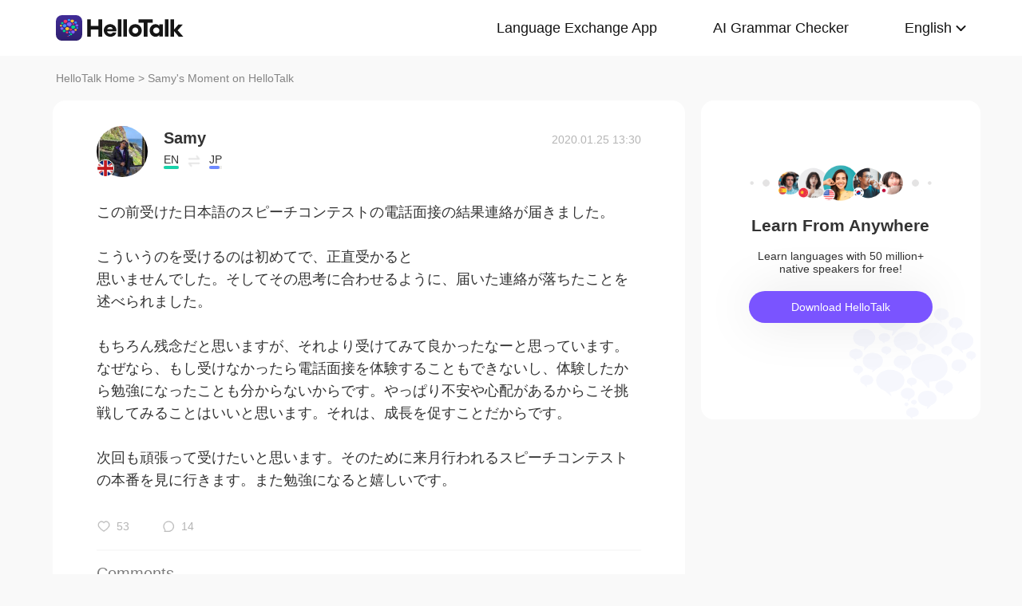

--- FILE ---
content_type: text/html; charset=UTF-8
request_url: https://www.hellotalk.com/m/xNIlIFNTEUS1ZD
body_size: 11112
content:
<!DOCTYPE html>
<html lang="en">

<head>
    <title>この前受けた日本語のスピーチコンテストの電話面接の結果連絡が届きました。  こういうのを受けるのは初めてで、正直受かると思いませんでした。そしてその思考に合わせるように、届いた連絡が落ちたことを述べられました。  もちろん残念だと思いますが、それより受けてみて良かったなーと思って - Samy's Moment on HelloTalk</title>
    <meta charset="UTF-8">
    <meta name="viewport" content="width=device-width, initial-scale=1.0, maximum-scale=1.0, user-scalable=no">
    <meta property="og:image" content="https://hk-head-cdn.hellotalk8.com/hu/210916/cd4a4ce017dec.jpg" />
    <meta property="og:site_name" content="HelloTalk" />
    <meta property="og:title" content="この前受けた日本語のスピーチコンテストの電話面接の結果連絡が届きました。  こういうのを受けるのは初めてで、正直受かると思いませんでした。そしてその思考に合わせるように、届いた連絡が落ちたことを述べられました。  もちろん残念だと思いますが、それより受けてみて良かったなーと思って - Samy's Moment on HelloTalk" />
    <meta property="og:image:width" content="120" />
    <meta property="og:image:height" content="120" />
    <meta property="og:url"
        content="https://hellotalk.com/m/xNIlIFNTEUS1ZD?id=&fbclid=&openid=" />
    <meta property="og:description" content="この前受けた日本語のスピーチコンテストの電話面接の結果連絡が届きました。  こういうのを受けるのは初めてで、正直受かると思いませんでした。そしてその思考に合わせるように、届いた連絡が落ちたことを述べられました。  もちろん残念だと思いますが、それより受けてみて良かったなーと思って" />
    <meta property="fb:app_id" content="320645564738175" />
    <meta name="description" content="この前受けた日本語のスピーチコンテストの電話面接の結果連絡が届きました。  こういうのを受けるのは初めてで、正直受かると思いませんでした。そしてその思考に合わせるように、届いた連絡が落ちたことを述べられました。  もちろん残念だと思いますが、それより受けてみて良かったなーと思って" />
    <meta name="twitter:card" content="summary_large_image" />
    <meta name="twitter:site" content="@hellotalk" />
    <meta name="twitter:title" content="この前受けた日本語のスピーチコンテストの電話面接の結果連絡が届きました。  こういうのを受けるのは初めてで、正直受かると思いませんでした。そしてその思考に合わせるように、届いた連絡が落ちたことを述べられました。  もちろん残念だと思いますが、それより受けてみて良かったなーと思って - Samy's Moment on HelloTalk" />
    <meta name="twitter:description" content="この前受けた日本語のスピーチコンテストの電話面接の結果連絡が届きました。  こういうのを受けるのは初めてで、正直受かると思いませんでした。そしてその思考に合わせるように、届いた連絡が落ちたことを述べられました。  もちろん残念だと思いますが、それより受けてみて良かったなーと思って" />
    <meta name="twitter:image" content="https://hk-head-cdn.hellotalk8.com/hu/210916/cd4a4ce017dec.jpg" />
    <link rel="icon" href="//ali-global-cdn.hellotalk8.com/pub/img/favicon.ico" type="image/x-icon">

    <link rel="stylesheet" href="/moment-web/static/css/mui.min.css">
    <link rel="stylesheet" href="/moment-web/static/css/mui.imageviewer.css">
    <link rel="stylesheet" href="/moment-web/static/css/base.css?20260104-112817">
    <link rel="stylesheet" href="/moment-web/static/css/index.css?20260104-112817">
    <link rel="stylesheet" href="/moment-web/static/css/pub.css?20260104-112817">
    <link rel="stylesheet" href="/moment-web/static/css/detail.css?20260104-112817">
    <link rel="canonical" href="https://www.hellotalk.com/m/xNIlIFNTEUS1ZD">
    <link ref="alternate" href="https://www.hellotalk.com/m/xNIlIFNTEUS1ZD?lang=en" hreflang="en">
    <link ref="alternate" href="https://www.hellotalk.com/m/xNIlIFNTEUS1ZD?lang=zh-hant" hreflang="zh-hant">
    <link ref="alternate" href="https://www.hellotalk.com/m/xNIlIFNTEUS1ZD?lang=es" hreflang="es">
    <link ref="alternate" href="https://www.hellotalk.com/m/xNIlIFNTEUS1ZD?lang=ar" hreflang="ar">
    <link ref="alternate" href="https://www.hellotalk.com/m/xNIlIFNTEUS1ZD?lang=fr" hreflang="fr">
    <link ref="alternate" href="https://www.hellotalk.com/m/xNIlIFNTEUS1ZD?lang=de" hreflang="de">
    <link ref="alternate" href="https://www.hellotalk.com/m/xNIlIFNTEUS1ZD?lang=ja" hreflang="ja">
    <link ref="alternate" href="https://www.hellotalk.com/m/xNIlIFNTEUS1ZD?lang=ko" hreflang="ko">
    <link ref="alternate" href="https://www.hellotalk.com/m/xNIlIFNTEUS1ZD?lang=ru" hreflang="ru">
    <link ref="alternate" href="https://www.hellotalk.com/m/xNIlIFNTEUS1ZD?lang=th" hreflang="th">
    <link ref="alternate" href="https://www.hellotalk.com/m/xNIlIFNTEUS1ZD?lang=id" hreflang="id">
    <link ref="alternate" href="https://www.hellotalk.com/m/xNIlIFNTEUS1ZD?lang=it" hreflang="it">
    <link ref="alternate" href="https://www.hellotalk.com/m/xNIlIFNTEUS1ZD?lang=tr" hreflang="tr">
    <link ref="alternate" href="https://www.hellotalk.com/m/xNIlIFNTEUS1ZD?lang=vi" hreflang="vi">
    <link ref="alternate" href="https://www.hellotalk.com/m/xNIlIFNTEUS1ZD?lang=pt-br" hreflang="pt-br">
    <link ref="alternate" href="https://www.hellotalk.com/m/xNIlIFNTEUS1ZD" hreflang="x-default">

    
    <script async src="https://www.googletagmanager.com/gtag/js?id=G-6NJWWYN84W"></script>
    <script>
      window.dataLayer = window.dataLayer || [];
      function gtag(){dataLayer.push(arguments);}
      gtag('js', new Date());

      gtag('config', 'G-6NJWWYN84W');
    </script>

    <script>
        ; (function (i, s, o, g, r, a, m) {
            i['GoogleAnalyticsObject'] = r; i[r] = i[r] || function () {
                (i[r].q = i[r].q || []).push(arguments)
            }, i[r].l = 1 * new Date(); a = s.createElement(o),
                m = s.getElementsByTagName(o)[0]; a.async = 1; a.src = g; m.parentNode.insertBefore(a, m)
        })(window, document, 'script', 'https://www.google-analytics.com/analytics.js', 'ga');
        ga('create', 'UA-42739532-1', 'auto');
        ga('send', 'pageview');
    </script>

    <script>(function(w,d,s,l,i){w[l]=w[l]||[];w[l].push({'gtm.start':new Date().getTime(),event:'gtm.js'});var f=d.getElementsByTagName(s)[0],j=d.createElement(s),dl=l!='dataLayer'?'&l='+l:'';j.async=true;j.src='https://www.googletagmanager.com/gtm.js?id='+i+dl;f.parentNode.insertBefore(j,f);})(window,document,'script','dataLayer','GTM-T9JQXHH');</script>

    <script src="/moment-web/static/js/initRem.js"></script>
    <script src="/moment-web/static/js/jquery.js"></script>

    <link href="https://ali-hk-statics.hellotalk8.com/SEO/css/viewer.css" rel="stylesheet">
    <script src="https://ali-hk-statics.hellotalk8.com/SEO/js/viewer.min.js"></script>
</head>

<body>
    <noscript><iframe src="https://www.googletagmanager.com/ns.html?id=GTM-T9JQXHH"height="0" width="0" style="display:none;visibility:hidden"></iframe></noscript>

    
    <header>
        <div class="h_content">
            <div class="hc_logo" onclick="track('momentWebPageAction',{action_type:'Click HelloTalk Button'});handleClickDownload()">
                    <img src="/moment-web/static/img/hello-talk.svg?20250626" alt="HelloTalk" />
            </div>
            
            <div class="hc_nav_pc pc">
                <nav>
                    <ul class="hcn_list">
                        <li><a i18n="languageExchangeApp"
                                onclick="track('momentWebPageAction',{action_type:'Click Language Exchange App Button'});"
                                href="https://www.hellotalk.com/zh-hans">Language
                                Exchange App</a></li>
                        <li><a onclick="track('momentWebPageAction',{action_type:'Click AI Grammar Checker Button'});"
                                href="https://aigrammar.com/zh-hans">AI Grammar
                                Checker</a></li>
                        
                        <li style="position: relative;" class="choose_language">
                            <a class="arrow-down" href="javascript:;" id="defalutLang">
                                简体中文
                            </a>
                            
                            <div class="sub-menu">
                                <ul>
                                    <li><a title="English"
                                            href="./xNIlIFNTEUS1ZD?lang=en"><span>English</span></a>
                                    </li>
                                    <li><a title="繁體中文"
                                            href="./xNIlIFNTEUS1ZD?lang=zh-hant"><span
                                                class="wpml-ls-native">繁體中文</span></a></li>
                                    <li><a title="Español" href="./xNIlIFNTEUS1ZD?lang=es"><span
                                                class="wpml-ls-native">Español</span></a></li>
                                    <li><a title="العربية" href="./xNIlIFNTEUS1ZD?lang=ar"><span
                                                class="wpml-ls-native">العربية</span></a></li>
                                    <li><a title="Français"
                                            href="./xNIlIFNTEUS1ZD?lang=fr"><span
                                                class="wpml-ls-native">Français</span></a></li>
                                    <li><a title="Deutsch" href="./xNIlIFNTEUS1ZD?lang=de"><span
                                                class="wpml-ls-native">Deutsch</span></a></li>
                                    <li><a title="日本語" href="./xNIlIFNTEUS1ZD?lang=ja"><span
                                                class="wpml-ls-native">日本語</span></a></li>
                                    <li><a title="한국어" href="./xNIlIFNTEUS1ZD?lang=ko"><span
                                                class="wpml-ls-native">한국어</span></a></li>
                                    <li><a title="Русский" href="./xNIlIFNTEUS1ZD?lang=ru"><span
                                                class="wpml-ls-native">Русский</span></a></li>
                                    <li><a title="ไทย" href="./xNIlIFNTEUS1ZD?lang=th"><span
                                                class="wpml-ls-native">ไทย</span></a></li>
                                    <li><a title="Indonesia"
                                            href="./xNIlIFNTEUS1ZD?lang=id"><span
                                                class="wpml-ls-native">Indonesia</span></a></li>
                                    <li><a title="Italiano"
                                            href="./xNIlIFNTEUS1ZD?lang=it"><span
                                                class="wpml-ls-native">Italiano</span></a></li>
                                    <li><a title="Türkçe" href="./xNIlIFNTEUS1ZD?lang=tr"><span
                                                class="wpml-ls-native">Türkçe</span></a></li>
                                    <li><a title="Tiếng Việt"
                                            href="./xNIlIFNTEUS1ZD?lang=vi"><span
                                                class="wpml-ls-native">Tiếng Việt</span></a></li>
                                    <li><a title="Português"
                                            href="./xNIlIFNTEUS1ZD?lang=pt-br"><span
                                                class="wpml-ls-native">Português</span></a></li>
                                </ul>
                            </div>
                        </li>
                    </ul>
                </nav>
            </div>
            
            <section class="hc_nav_m m">
                <div class="hnm_btn">
                    <span></span>
                    <span></span>
                    <span></span>
                </div>
            </section>

        </div>
    </header>

    
    <div class="m_nav m">
        <ul class="mn_main">
            <li><a onclick="track('momentWebPageAction',{action_type:'Click Language Exchange App Button'});"
                    i18n="languageExchangeApp"
                    href="https://www.hellotalk.com">Language Exchange
                    App</a></li>
            <li><a onclick="track('momentWebPageAction',{action_type:'Click AI Grammar Checker Button'});"
                    href="https://aigrammar.com">AI Grammar Checker</a>
            </li>
            
            <li><a href="javascript:;" id="defalutLangMobile">简体中文</a></li>
        </ul>
        <ul class="mn_choose_lang">
            <li><a title="English" href="./xNIlIFNTEUS1ZD?lang=en"><span>English</span></a></li>
            <li><a title="繁體中文" href="./xNIlIFNTEUS1ZD?lang=zh-hant"><span
                        class="wpml-ls-native">繁體中文</span></a></li>
            <li><a title="Español" href="./xNIlIFNTEUS1ZD?lang=es"><span
                        class="wpml-ls-native">Español</span></a></li>
            <li><a title="العربية" href="./xNIlIFNTEUS1ZD?lang=ar"><span
                        class="wpml-ls-native">العربية</span></a></li>
            <li><a title="Français" href="./xNIlIFNTEUS1ZD?lang=fr"><span
                        class="wpml-ls-native">Français</span></a></li>
            <li><a title="Deutsch" href="./xNIlIFNTEUS1ZD?lang=de"><span
                        class="wpml-ls-native">Deutsch</span></a></li>
            <li><a title="日本語" href="./xNIlIFNTEUS1ZD?lang=ja"><span
                        class="wpml-ls-native">日本語</span></a></li>
            <li><a title="한국어" href="./xNIlIFNTEUS1ZD?lang=ko"><span
                        class="wpml-ls-native">한국어</span></a></li>
            <li><a title="Русский" href="./xNIlIFNTEUS1ZD?lang=ru"><span
                        class="wpml-ls-native">Русский</span></a></li>
            <li><a title="ไทย" href="./xNIlIFNTEUS1ZD?lang=th"><span
                        class="wpml-ls-native">ไทย</span></a></li>
            <li><a title="Indonesia" href="./xNIlIFNTEUS1ZD?lang=id"><span
                        class="wpml-ls-native">Indonesia</span></a></li>
            <li><a title="Italiano" href="./xNIlIFNTEUS1ZD?lang=it"><span
                        class="wpml-ls-native">Italiano</span></a></li>
            <li><a title="Türkçe" href="./xNIlIFNTEUS1ZD?lang=tr"><span
                        class="wpml-ls-native">Türkçe</span></a></li>
            <li><a title="Tiếng Việt" href="./xNIlIFNTEUS1ZD?lang=vi"><span
                        class="wpml-ls-native">Tiếng Việt</span></a></li>
            <li><a title="Português" href="./xNIlIFNTEUS1ZD?lang=pt-br"><span
                        class="wpml-ls-native">Português</span></a></li>
        </ul>
    </div>

    
    
    <section class="menu fc_85 pc">
        <a i18n="htHome" class="fc_85" href="https://www.hellotalk.com/zh-hans">HelloTalk Home</a>
        <span class="pc">
            <span></span>
            
            <span class="pc">>
                <span id="ht-name">Samy</span>
                <span id="i18n-name" i18n="someonesMoment">Moment on HelloTalk</span>
            </span>
        </span>
    </section>
    
    <section class="detail_contain">
        
        <div class="dc_detail">
            <div class="dcc_detail_commons">
                <div class="dcc_commons_wrap">
                    
                    <div class="dcd_author">
                        
                        <div class="dcda_hp"
                            onclick="track('momentWebPageAction',{action_type:'Click Posts User Avatar'});handleClickDownload()">

                                <img class="tx" src="https://hk-head-cdn.hellotalk8.com/hu/210916/cd4a4ce017dec.jpg?imageMogr2/thumbnail/128x128&x-oss-process=image/resize,w_128,h_128"
                                    alt="作者名称" />

                            
                            <img class="gq" src="https://ali-global-cdn.hellotalk8.com/pub/flags/UK@2x.png" alt="国旗国籍" />
                            
                        </div>
                        <div class="dcda_nick">
                            <p class="dcdan_nick"
                                onclick="track('momentWebPageAction',{action_type:'Click Posts User Avatar'});">
                                <strong>Samy</strong>
                                
                                
                            </p>

                            <div class="cui_lang">
                                
                                <div class="cuil_cd">
                                    <span class="txt">EN</span>
                                    <div class="bar">
                                        <p style="width:100%;"></p>
                                    </div>
                                </div>
                                
                                <div class="cuil_cd cuil_cd_icon"><img src="/moment-web/static/img/icon_exchange.png" alt=""></div>
                                
                                <div class="cuil_cd">
                                    <span class="txt">JP</span>
                                    <div class="bar bar2">
                                        <p style="width:80%;"></p>
                                    </div>
                                </div>
                                
                            </div>

                            
                        </div>
                        <div class="dcda_date">
                            2020.01.25 13:30
                        </div>

                    </div>
                    <article>
                        
                        <div class="voice_content" style="display:none;"></div>

                        
                        <div class="dcd_content">
                            <h1>この前受けた日本語のスピーチコンテストの電話面接の結果連絡が届きました。 <br>  <br> こういうのを受けるのは初めてで、正直受かると</h1>思いませんでした。そしてその思考に合わせるように、届いた連絡が落ちたことを述べられました。 <br>  <br> もちろん残念だと思いますが、それより受けてみて良かったなーと思っています。なぜなら、もし受けなかったら電話面接を体験することもできないし、体験したから勉強になったことも分からないからです。やっぱり不安や心配があるからこそ挑戦してみることはいいと思います。それは、成長を促すことだからです。 <br>  <br> 次回も頑張って受けたいと思います。そのために来月行われるスピーチコンテストの本番を見に行きます。また勉強になると嬉しいです。</div>

                                                                   
                    
                        <ul class="dcd_pics" id="dcd_pics">
                            
                        </ul>
                        
                        <div class="dcd_data" id="dcd_data">
                            <i onclick="track('momentWebPageAction',{action_type:'Click Like Button'});"
                                class="Js_show_download_dialog like"><img
                                    src="/moment-web/static/img/icon_moments_likes.png" alt="" /></i>
                            <span class="Js_show_download_dialog">53</span>
                            <i onclick="track('momentWebPageAction',{action_type:'Click Posts Comment Button'});"
                                class="Js_show_download_dialog commons"><img
                                    src="/moment-web/static/img/icon_moments_comments.png" alt="" /></i>
                            <span class="Js_show_download_dialog">14</span>
                            <div class=" download_app_wrapper">
                                <p i18n="getAppAndJoinChat">
                                    Download the HelloTalk app to join the conversation.
                                </p>
                                <div class="download_app_wrapper_btnlink" onclick="handleClickDownload()">
                                    <img src="/moment-web/static/img/banner_logo@2x.png" alt="">
                                    Download
                                </div>
                            </div>
                            <i class="icon_triangle"></i>
                        </div>
                    </article>



                    <p i18n="comments" class="dcc_title">Comments</p>
                    <ul class="dcc_list">
                        
                        <li>
                            <div class="dccl_hp"
                                onclick="track('momentWebPageAction',{action_type:'Click Posts Comment User Avatar'});handleClickDownload()">

                                    <img class="tx" src="https://hk-head-cdn.hellotalk8.com/hu/210916/cd4a4ce017dec.jpg?imageMogr2/thumbnail/128x128&x-oss-process=image/resize,w_128,h_128" alt="" />
                                    
                                    <img class="gq" src="https://ali-global-cdn.hellotalk8.com/pub/flags/UK@2x.png" alt="" />
                                    

                            </div>
                            <div class="dccl_con">
                                <p class="nick"
                                    onclick="track('momentWebPageAction',{action_type:'Click Posts Comment User Avatar'});">
                                    <span>Samy</span>
                                    <span>2020.01.25 13:31</span>
                                </p>
                                <div class="dcdan_lang dcdan_lang3">
                                    
                                    <div class="dcdanl_td">
                                        <span class="txt">EN</span>
                                        <div class="bar" style="width:100%;"></div>
                                    </div>
                                    
                                    <div class="dcdanl_icon"><img src="/moment-web/static/img/icon_exchange.png"
                                            alt=""></div>
                                    
                                    <div class="dcdanl_td">
                                        <span class="txt">JP</span>
                                        <div class="bar bar2">
                                            <p style="width:80%;"></p>
                                        </div>
                                    </div>
                                    
                                </div>
                                <div class="content">
                                    
                                    
                                    最近小説を読むことが多くてちょっと小説にありそうな文章を作ってみたかったです。変じゃないと嬉しいです🙂
                                    
                                </div>
                            </div>
                        </li>
                        
                        <li>
                            <div class="dccl_hp"
                                onclick="track('momentWebPageAction',{action_type:'Click Posts Comment User Avatar'});handleClickDownload()">

                                    <img class="tx" src="https://hk-head-cdn.hellotalk8.com/hu/210417/ccaf92c24dbd3.jpg?imageMogr2/thumbnail/128x128&x-oss-process=image/resize,w_128,h_128" alt="" />
                                    
                                    <img class="gq" src="https://ali-global-cdn.hellotalk8.com/pub/flags/Japan@2x.png" alt="" />
                                    

                            </div>
                            <div class="dccl_con">
                                <p class="nick"
                                    onclick="track('momentWebPageAction',{action_type:'Click Posts Comment User Avatar'});">
                                    <span>Nana</span>
                                    <span>2020.01.25 13:36</span>
                                </p>
                                <div class="dcdan_lang dcdan_lang3">
                                    
                                    <div class="dcdanl_td">
                                        <span class="txt">JP</span>
                                        <div class="bar" style="width:100%;"></div>
                                    </div>
                                    
                                    <div class="dcdanl_icon"><img src="/moment-web/static/img/icon_exchange.png"
                                            alt=""></div>
                                    
                                    <div class="dcdanl_td">
                                        <span class="txt">EN</span>
                                        <div class="bar bar2">
                                            <p style="width:60%;"></p>
                                        </div>
                                    </div>
                                    
                                </div>
                                <div class="content">
                                    
                                    
                                    あなたがしたことは誰でもできることではありません。その挑戦してみたいと思う勇気、非常に素晴らしいと思いますし、日本語に興味を持っていただけることに対し、とても感謝しています。ありがとうございます😊
あなたの努力はいつかなんらかの形で報われるはずです。頑張ってください！
                                    
                                </div>
                            </div>
                        </li>
                        
                        <li>
                            <div class="dccl_hp"
                                onclick="track('momentWebPageAction',{action_type:'Click Posts Comment User Avatar'});handleClickDownload()">

                                    <img class="tx" src="https://hk-head-cdn.hellotalk8.com/hu/190803/nfb86c6963a68.jpg?imageMogr2/thumbnail/128x128&x-oss-process=image/resize,w_128,h_128" alt="" />
                                    
                                    <img class="gq" src="https://ali-global-cdn.hellotalk8.com/pub/flags/Japan@2x.png" alt="" />
                                    

                            </div>
                            <div class="dccl_con">
                                <p class="nick"
                                    onclick="track('momentWebPageAction',{action_type:'Click Posts Comment User Avatar'});">
                                    <span>sumi</span>
                                    <span>2020.01.25 13:43</span>
                                </p>
                                <div class="dcdan_lang dcdan_lang3">
                                    
                                    <div class="dcdanl_td">
                                        <span class="txt">JP</span>
                                        <div class="bar" style="width:100%;"></div>
                                    </div>
                                    
                                    <div class="dcdanl_icon"><img src="/moment-web/static/img/icon_exchange.png"
                                            alt=""></div>
                                    
                                    <div class="dcdanl_td">
                                        <span class="txt">EN</span>
                                        <div class="bar bar2">
                                            <p style="width:20%;"></p>
                                        </div>
                                    </div>
                                    
                                </div>
                                <div class="content">
                                    
                                    
                                    <p class="error_text">
                                        そして<span>その</span>思<span>考に合わせるように</span>、届いた連絡<span>が</span>落ちたことを<span>述べ</span>られました。
                                        <i></i>
                                    </p>
                                    <p class="correct_text">
                                        そして思<span>った通り</span>、届いた連絡<span>で</span>落ちたことを<span>告げ</span>られました。
                                        <i></i>
                                    </p>
                                    
                                    
                                </div>
                            </div>
                        </li>
                        
                        <li>
                            <div class="dccl_hp"
                                onclick="track('momentWebPageAction',{action_type:'Click Posts Comment User Avatar'});handleClickDownload()">

                                    <img class="tx" src="https://cdn-global.hellotalk8.com/ht-global-1312929133/ua/1/251020/0/6778840/0/0/f21bf872-ddaf-4635-8dbb-b8aad20f4a90.jpg?imageMogr2/thumbnail/128x128&x-oss-process=image/resize,w_128,h_128" alt="" />
                                    
                                    <img class="gq" src="https://ali-global-cdn.hellotalk8.com/pub/flags/Japan@2x.png" alt="" />
                                    

                            </div>
                            <div class="dccl_con">
                                <p class="nick"
                                    onclick="track('momentWebPageAction',{action_type:'Click Posts Comment User Avatar'});">
                                    <span>Ayaka</span>
                                    <span>2020.01.26 07:42</span>
                                </p>
                                <div class="dcdan_lang dcdan_lang3">
                                    
                                    <div class="dcdanl_td">
                                        <span class="txt">JP</span>
                                        <div class="bar" style="width:100%;"></div>
                                    </div>
                                    
                                    <div class="dcdanl_icon"><img src="/moment-web/static/img/icon_exchange.png"
                                            alt=""></div>
                                    
                                    <div class="dcdanl_td">
                                        <span class="txt">EN</span>
                                        <div class="bar bar2">
                                            <p style="width:60%;"></p>
                                        </div>
                                    </div>
                                    
                                </div>
                                <div class="content">
                                    
                                    
                                    すごいなぁ〜………！サミさんの行動力！きっとこの経験で、1つまた壁を超えたと思います！
                                    
                                </div>
                            </div>
                        </li>
                        
                        <li>
                            <div class="dccl_hp"
                                onclick="track('momentWebPageAction',{action_type:'Click Posts Comment User Avatar'});handleClickDownload()">

                                    <img class="tx" src="https://cdn-global.hellotalk8.com/ht-global-1312929133/ua/1/251114/1/99229563/0/0/7cf9b35c6aacc063c90b56b5812e32ae.jpg?imageMogr2/thumbnail/128x128&x-oss-process=image/resize,w_128,h_128" alt="" />
                                    
                                    <img class="gq" src="https://ali-global-cdn.hellotalk8.com/pub/flags/Japan@2x.png" alt="" />
                                    

                            </div>
                            <div class="dccl_con">
                                <p class="nick"
                                    onclick="track('momentWebPageAction',{action_type:'Click Posts Comment User Avatar'});">
                                    <span>Yukakoゆかこ</span>
                                    <span>2020.01.28 16:47</span>
                                </p>
                                <div class="dcdan_lang dcdan_lang3">
                                    
                                    <div class="dcdanl_td">
                                        <span class="txt">JP</span>
                                        <div class="bar" style="width:100%;"></div>
                                    </div>
                                    
                                    <div class="dcdanl_icon"><img src="/moment-web/static/img/icon_exchange.png"
                                            alt=""></div>
                                    
                                    <div class="dcdanl_td">
                                        <span class="txt">EN</span>
                                        <div class="bar bar2">
                                            <p style="width:40%;"></p>
                                        </div>
                                    </div>
                                    
                                    <div class="dcdanl_td">
                                        <span class="txt">KR</span>
                                        <div class="bar bar2">
                                            <p style="width:20%;"></p>
                                        </div>
                                    </div>
                                    
                                    <div class="dcdanl_td">
                                        <span class="txt">ES</span>
                                        <div class="bar bar2">
                                            <p style="width:40%;"></p>
                                        </div>
                                    </div>
                                    
                                </div>
                                <div class="content">
                                    
                                    
                                    
                                    <section>
                                        
                                        <p class="error_text">
                                            <span>この前</span>受けた日本語のスピーチコンテストの電話面接の結果<span>連絡</span>が届きました。
                                            <i></i>
                                        </p>
                                        <p class="correct_text">
                                            <span>先日(せんじつ)</span>受けた日本語のスピーチコンテストの電話面接の結果<span>通知</span>が届きました。
                                            <i></i>
                                        </p>
                                        
                                    </section>
                                    
                                    <section>
                                        
                                        <p class="error_text">
                                            こういうのを受け<span>る</span>のは初めてで、<span>正直受かる</span>と思いま<span>せんで</span>した。
                                            <i></i>
                                        </p>
                                        <p class="correct_text">
                                            <span>僕は</span>こういうのを受け<span>た</span>のは初めてで、<span>「きっ</span>と<span>合格できないだろう。」と、</span>思<span>って</span>いました。
                                            <i></i>
                                        </p>
                                        
                                    </section>
                                    
                                    <section>
                                        
                                        <p class="error_text">
                                            <span>そしてそ</span>の<span>思考</span>に合<span>わせるように、届いた連絡</span>が<span>落ちたことを述べられ</span>ました。
                                            <i></i>
                                        </p>
                                        <p class="correct_text">
                                            <span>案</span>の<span>定(あんのじょう)、結果通知</span>に<span>は「不</span>合<span>格」の記載</span>が<span>あり</span>ました。
                                            <i></i>
                                        </p>
                                        
                                    </section>
                                    
                                    <section>
                                        
                                        <p class="error_text">
                                            もちろん残念だと思いま<span>す</span>が、それより受けてみて良かったなーと思っています。
                                            <i></i>
                                        </p>
                                        <p class="correct_text">
                                            もちろん残念だと思いま<span>した</span>が、それより<span>も「電話面接を</span>受けてみて良かったなー<span>」</span>と<span>、</span>思っています。
                                            <i></i>
                                        </p>
                                        
                                    </section>
                                    
                                    <section>
                                        
                                        <p class="error_text">
                                            なぜなら、もし受けなかったら電話面接を体験することもできな<span>い</span>し、体験したから勉強になったことも<span>分からない</span>からです。
                                            <i></i>
                                        </p>
                                        <p class="correct_text">
                                            なぜなら、もし<span>電話面接を</span>受けなかったら<span>、</span>電話面接を体験することもできな<span>かった</span>し、体験したから勉強になったことも<span>ある</span>からです。
                                            <i></i>
                                        </p>
                                        
                                    </section>
                                    
                                    <section>
                                        
                                        <p class="error_text">
                                            やっぱり不安や心配があるからこそ挑戦してみることはいいと思います。
                                            <i></i>
                                        </p>
                                        <p class="correct_text">
                                            やっぱり不安や心配があるからこそ<span>、</span>挑戦してみることはいい<span>ことだ</span>と思います。
                                            <i></i>
                                        </p>
                                        
                                    </section>
                                    
                                    <section>
                                        
                                        <p class="error_text">
                                            そのために来月行われるスピーチコンテストの本番を見に行きます。
                                            <i></i>
                                        </p>
                                        <p class="correct_text">
                                            そのために<span>、</span>来月行われるスピーチコンテストの本番を見に行きます。
                                            <i></i>
                                        </p>
                                        
                                    </section>
                                    
                                    
                                    
                                </div>
                            </div>
                        </li>
                        
                        <li>
                            <div class="dccl_hp"
                                onclick="track('momentWebPageAction',{action_type:'Click Posts Comment User Avatar'});handleClickDownload()">

                                    <img class="tx" src="https://hk-head-cdn.hellotalk8.com/hu/200219/cd1bf61888419.jpg?imageMogr2/thumbnail/128x128&x-oss-process=image/resize,w_128,h_128" alt="" />
                                    
                                    <img class="gq" src="https://ali-global-cdn.hellotalk8.com/pub/flags/Japan@2x.png" alt="" />
                                    

                            </div>
                            <div class="dccl_con">
                                <p class="nick"
                                    onclick="track('momentWebPageAction',{action_type:'Click Posts Comment User Avatar'});">
                                    <span>Adeele</span>
                                    <span>2020.01.30 14:28</span>
                                </p>
                                <div class="dcdan_lang dcdan_lang3">
                                    
                                    <div class="dcdanl_td">
                                        <span class="txt">JP</span>
                                        <div class="bar" style="width:100%;"></div>
                                    </div>
                                    
                                    <div class="dcdanl_icon"><img src="/moment-web/static/img/icon_exchange.png"
                                            alt=""></div>
                                    
                                    <div class="dcdanl_td">
                                        <span class="txt">EN</span>
                                        <div class="bar bar2">
                                            <p style="width:20%;"></p>
                                        </div>
                                    </div>
                                    
                                </div>
                                <div class="content">
                                    
                                    
                                    挑戦する気持ちは、とても大事ですね🍀

そして、この文章も素晴らしいです🍀

文章の構成が、きちんとしていて読みやすく伝わりやすいです✨
                                    
                                </div>
                            </div>
                        </li>
                        
                        <li>
                            <div class="dccl_hp"
                                onclick="track('momentWebPageAction',{action_type:'Click Posts Comment User Avatar'});handleClickDownload()">

                                    <img class="tx" src="https://hk-head-cdn.hellotalk8.com/hu/210916/cd4a4ce017dec.jpg?imageMogr2/thumbnail/128x128&x-oss-process=image/resize,w_128,h_128" alt="" />
                                    
                                    <img class="gq" src="https://ali-global-cdn.hellotalk8.com/pub/flags/UK@2x.png" alt="" />
                                    

                            </div>
                            <div class="dccl_con">
                                <p class="nick"
                                    onclick="track('momentWebPageAction',{action_type:'Click Posts Comment User Avatar'});">
                                    <span>Samy</span>
                                    <span>2020.01.31 17:35</span>
                                </p>
                                <div class="dcdan_lang dcdan_lang3">
                                    
                                    <div class="dcdanl_td">
                                        <span class="txt">EN</span>
                                        <div class="bar" style="width:100%;"></div>
                                    </div>
                                    
                                    <div class="dcdanl_icon"><img src="/moment-web/static/img/icon_exchange.png"
                                            alt=""></div>
                                    
                                    <div class="dcdanl_td">
                                        <span class="txt">JP</span>
                                        <div class="bar bar2">
                                            <p style="width:80%;"></p>
                                        </div>
                                    </div>
                                    
                                </div>
                                <div class="content">
                                    
                                    <span class="blue">@sumi</span> 
                                    修正してくれてありがとうございます！そうですね…だからもっと頑張らなきゃ！と思いました
                                    
                                </div>
                            </div>
                        </li>
                        
                        <li>
                            <div class="dccl_hp"
                                onclick="track('momentWebPageAction',{action_type:'Click Posts Comment User Avatar'});handleClickDownload()">

                                    <img class="tx" src="https://hk-head-cdn.hellotalk8.com/hu/210916/cd4a4ce017dec.jpg?imageMogr2/thumbnail/128x128&x-oss-process=image/resize,w_128,h_128" alt="" />
                                    
                                    <img class="gq" src="https://ali-global-cdn.hellotalk8.com/pub/flags/UK@2x.png" alt="" />
                                    

                            </div>
                            <div class="dccl_con">
                                <p class="nick"
                                    onclick="track('momentWebPageAction',{action_type:'Click Posts Comment User Avatar'});">
                                    <span>Samy</span>
                                    <span>2020.01.31 17:43</span>
                                </p>
                                <div class="dcdan_lang dcdan_lang3">
                                    
                                    <div class="dcdanl_td">
                                        <span class="txt">EN</span>
                                        <div class="bar" style="width:100%;"></div>
                                    </div>
                                    
                                    <div class="dcdanl_icon"><img src="/moment-web/static/img/icon_exchange.png"
                                            alt=""></div>
                                    
                                    <div class="dcdanl_td">
                                        <span class="txt">JP</span>
                                        <div class="bar bar2">
                                            <p style="width:80%;"></p>
                                        </div>
                                    </div>
                                    
                                </div>
                                <div class="content">
                                    
                                    <span class="blue">@Yukakoゆかこ</span> 
                                    いつも修正してくれてありがとうございます！「案の定」って言葉を知りませんでした！まさにそれを言いたかったです！教えてくれてありがとうございます！
                                    
                                </div>
                            </div>
                        </li>
                        
                        <li>
                            <div class="dccl_hp"
                                onclick="track('momentWebPageAction',{action_type:'Click Posts Comment User Avatar'});handleClickDownload()">

                                    <img class="tx" src="https://hk-head-cdn.hellotalk8.com/hu/210916/cd4a4ce017dec.jpg?imageMogr2/thumbnail/128x128&x-oss-process=image/resize,w_128,h_128" alt="" />
                                    
                                    <img class="gq" src="https://ali-global-cdn.hellotalk8.com/pub/flags/UK@2x.png" alt="" />
                                    

                            </div>
                            <div class="dccl_con">
                                <p class="nick"
                                    onclick="track('momentWebPageAction',{action_type:'Click Posts Comment User Avatar'});">
                                    <span>Samy</span>
                                    <span>2020.01.31 17:52</span>
                                </p>
                                <div class="dcdan_lang dcdan_lang3">
                                    
                                    <div class="dcdanl_td">
                                        <span class="txt">EN</span>
                                        <div class="bar" style="width:100%;"></div>
                                    </div>
                                    
                                    <div class="dcdanl_icon"><img src="/moment-web/static/img/icon_exchange.png"
                                            alt=""></div>
                                    
                                    <div class="dcdanl_td">
                                        <span class="txt">JP</span>
                                        <div class="bar bar2">
                                            <p style="width:80%;"></p>
                                        </div>
                                    </div>
                                    
                                </div>
                                <div class="content">
                                    
                                    <span class="blue">@Nana</span> 
                                    そこまで褒めてくれるなんて本当に嬉しいです、ありがとうございます！これからも頑張ります！
                                    
                                </div>
                            </div>
                        </li>
                        
                        <li>
                            <div class="dccl_hp"
                                onclick="track('momentWebPageAction',{action_type:'Click Posts Comment User Avatar'});handleClickDownload()">

                                    <img class="tx" src="https://cdn-global.hellotalk8.com/ht-global-1312929133/ua/1/251114/1/99229563/0/0/7cf9b35c6aacc063c90b56b5812e32ae.jpg?imageMogr2/thumbnail/128x128&x-oss-process=image/resize,w_128,h_128" alt="" />
                                    
                                    <img class="gq" src="https://ali-global-cdn.hellotalk8.com/pub/flags/Japan@2x.png" alt="" />
                                    

                            </div>
                            <div class="dccl_con">
                                <p class="nick"
                                    onclick="track('momentWebPageAction',{action_type:'Click Posts Comment User Avatar'});">
                                    <span>Yukakoゆかこ</span>
                                    <span>2020.01.31 18:03</span>
                                </p>
                                <div class="dcdan_lang dcdan_lang3">
                                    
                                    <div class="dcdanl_td">
                                        <span class="txt">JP</span>
                                        <div class="bar" style="width:100%;"></div>
                                    </div>
                                    
                                    <div class="dcdanl_icon"><img src="/moment-web/static/img/icon_exchange.png"
                                            alt=""></div>
                                    
                                    <div class="dcdanl_td">
                                        <span class="txt">EN</span>
                                        <div class="bar bar2">
                                            <p style="width:40%;"></p>
                                        </div>
                                    </div>
                                    
                                    <div class="dcdanl_td">
                                        <span class="txt">KR</span>
                                        <div class="bar bar2">
                                            <p style="width:20%;"></p>
                                        </div>
                                    </div>
                                    
                                    <div class="dcdanl_td">
                                        <span class="txt">ES</span>
                                        <div class="bar bar2">
                                            <p style="width:40%;"></p>
                                        </div>
                                    </div>
                                    
                                </div>
                                <div class="content">
                                    
                                    <span class="blue">@Samy</span> 
                                    Anytime😆🎶「案の定」＝「予想していた通り」という意味なので、覚えておくと良いと思います‼️結構よく使う言葉だと思います🤗🎶
                                    
                                </div>
                            </div>
                        </li>
                        
                        <li>
                            <div class="dccl_hp"
                                onclick="track('momentWebPageAction',{action_type:'Click Posts Comment User Avatar'});handleClickDownload()">

                                    <img class="tx" src="https://hk-head-cdn.hellotalk8.com/hu/210916/cd4a4ce017dec.jpg?imageMogr2/thumbnail/128x128&x-oss-process=image/resize,w_128,h_128" alt="" />
                                    
                                    <img class="gq" src="https://ali-global-cdn.hellotalk8.com/pub/flags/UK@2x.png" alt="" />
                                    

                            </div>
                            <div class="dccl_con">
                                <p class="nick"
                                    onclick="track('momentWebPageAction',{action_type:'Click Posts Comment User Avatar'});">
                                    <span>Samy</span>
                                    <span>2020.02.12 22:08</span>
                                </p>
                                <div class="dcdan_lang dcdan_lang3">
                                    
                                    <div class="dcdanl_td">
                                        <span class="txt">EN</span>
                                        <div class="bar" style="width:100%;"></div>
                                    </div>
                                    
                                    <div class="dcdanl_icon"><img src="/moment-web/static/img/icon_exchange.png"
                                            alt=""></div>
                                    
                                    <div class="dcdanl_td">
                                        <span class="txt">JP</span>
                                        <div class="bar bar2">
                                            <p style="width:80%;"></p>
                                        </div>
                                    </div>
                                    
                                </div>
                                <div class="content">
                                    
                                    <span class="blue">@Ayaka</span> 
                                    ありがとうございます！壁を超えることって本当に大丈夫ですよね！そうすると成長するからですね！そうだと嬉しいです！
                                    
                                </div>
                            </div>
                        </li>
                        
                        <li>
                            <div class="dccl_hp"
                                onclick="track('momentWebPageAction',{action_type:'Click Posts Comment User Avatar'});handleClickDownload()">

                                    <img class="tx" src="https://hk-head-cdn.hellotalk8.com/hu/210916/cd4a4ce017dec.jpg?imageMogr2/thumbnail/128x128&x-oss-process=image/resize,w_128,h_128" alt="" />
                                    
                                    <img class="gq" src="https://ali-global-cdn.hellotalk8.com/pub/flags/UK@2x.png" alt="" />
                                    

                            </div>
                            <div class="dccl_con">
                                <p class="nick"
                                    onclick="track('momentWebPageAction',{action_type:'Click Posts Comment User Avatar'});">
                                    <span>Samy</span>
                                    <span>2020.02.12 22:11</span>
                                </p>
                                <div class="dcdan_lang dcdan_lang3">
                                    
                                    <div class="dcdanl_td">
                                        <span class="txt">EN</span>
                                        <div class="bar" style="width:100%;"></div>
                                    </div>
                                    
                                    <div class="dcdanl_icon"><img src="/moment-web/static/img/icon_exchange.png"
                                            alt=""></div>
                                    
                                    <div class="dcdanl_td">
                                        <span class="txt">JP</span>
                                        <div class="bar bar2">
                                            <p style="width:80%;"></p>
                                        </div>
                                    </div>
                                    
                                </div>
                                <div class="content">
                                    
                                    <span class="blue">@Adeele</span> 
                                    間違いですね！挑戦するとは難しいと思うけど、たまに考えなくてばーん！と応募したりするのはいいと思います！😆

そう言ってくれてありがとうございます！読みやすいように伝えたいことが伝えったらすごく嬉しいです😊
                                    
                                </div>
                            </div>
                        </li>
                        
                        <li>
                            <div class="dccl_hp"
                                onclick="track('momentWebPageAction',{action_type:'Click Posts Comment User Avatar'});handleClickDownload()">

                                    <img class="tx" src="https://hk-head-cdn.hellotalk8.com/hu/210916/cd4a4ce017dec.jpg?imageMogr2/thumbnail/128x128&x-oss-process=image/resize,w_128,h_128" alt="" />
                                    
                                    <img class="gq" src="https://ali-global-cdn.hellotalk8.com/pub/flags/UK@2x.png" alt="" />
                                    

                            </div>
                            <div class="dccl_con">
                                <p class="nick"
                                    onclick="track('momentWebPageAction',{action_type:'Click Posts Comment User Avatar'});">
                                    <span>Samy</span>
                                    <span>2020.02.12 22:13</span>
                                </p>
                                <div class="dcdan_lang dcdan_lang3">
                                    
                                    <div class="dcdanl_td">
                                        <span class="txt">EN</span>
                                        <div class="bar" style="width:100%;"></div>
                                    </div>
                                    
                                    <div class="dcdanl_icon"><img src="/moment-web/static/img/icon_exchange.png"
                                            alt=""></div>
                                    
                                    <div class="dcdanl_td">
                                        <span class="txt">JP</span>
                                        <div class="bar bar2">
                                            <p style="width:80%;"></p>
                                        </div>
                                    </div>
                                    
                                </div>
                                <div class="content">
                                    
                                    <span class="blue">@Yukakoゆかこ</span> 
                                    もうメモをとって頻繁に復習しています！教えてくれたことをいつでも大事にしています！ありがとうございます！
                                    
                                </div>
                            </div>
                        </li>
                        
                        <li>
                            <div class="dccl_hp"
                                onclick="track('momentWebPageAction',{action_type:'Click Posts Comment User Avatar'});handleClickDownload()">

                                    <img class="tx" src="https://cdn-global.hellotalk8.com/ht-global-1312929133/ua/1/251114/1/99229563/0/0/7cf9b35c6aacc063c90b56b5812e32ae.jpg?imageMogr2/thumbnail/128x128&x-oss-process=image/resize,w_128,h_128" alt="" />
                                    
                                    <img class="gq" src="https://ali-global-cdn.hellotalk8.com/pub/flags/Japan@2x.png" alt="" />
                                    

                            </div>
                            <div class="dccl_con">
                                <p class="nick"
                                    onclick="track('momentWebPageAction',{action_type:'Click Posts Comment User Avatar'});">
                                    <span>Yukakoゆかこ</span>
                                    <span>2020.02.12 22:35</span>
                                </p>
                                <div class="dcdan_lang dcdan_lang3">
                                    
                                    <div class="dcdanl_td">
                                        <span class="txt">JP</span>
                                        <div class="bar" style="width:100%;"></div>
                                    </div>
                                    
                                    <div class="dcdanl_icon"><img src="/moment-web/static/img/icon_exchange.png"
                                            alt=""></div>
                                    
                                    <div class="dcdanl_td">
                                        <span class="txt">EN</span>
                                        <div class="bar bar2">
                                            <p style="width:40%;"></p>
                                        </div>
                                    </div>
                                    
                                    <div class="dcdanl_td">
                                        <span class="txt">KR</span>
                                        <div class="bar bar2">
                                            <p style="width:20%;"></p>
                                        </div>
                                    </div>
                                    
                                    <div class="dcdanl_td">
                                        <span class="txt">ES</span>
                                        <div class="bar bar2">
                                            <p style="width:40%;"></p>
                                        </div>
                                    </div>
                                    
                                </div>
                                <div class="content">
                                    
                                    <span class="blue">@Samy</span> 
                                    どういたしまして🎵こちらこそ✨いつも素敵な投稿をありがとうございます(pqﾟ∀ﾟ*○)✨
                                    
                                </div>
                            </div>
                        </li>
                        
                    </ul></div>
                
                <div class="dcc_open_app">
                    <p i18n="openAndJoinChat" style="color: #405BD3;"
                        onclick="track('momentWebPageAction',{action_type:'Click Join The Conversation Link'});handleClickDownload()">
                        Open HelloTalk to join the conversation
                    </p>
                </div></div></div>

        
        <aside class="dc_components contain_right">
            <div class="contain_right_wrapper" style="position: fixed;">
                <img src="/moment-web/static/img/Avatar@2x.png" alt="">
                <h2 class="dcc_right_title" i18n="learnFromAnywhere">Learn from locals</h2>
                <p class="dcc_right_content" i18n="learnFromNative">Learn languages from millions of native speakers,
                    for free.</p>
                <div i18n="downloadHt" class="dcc_download" id="dcc_download"
                    onclick="track('momentWebPageAction',{action_type:'Click Download HelloTalk APP Button'});">Download
                    HelloTalk</div>
                <div class="download_popover">
                    <i class="download_popover_triangle"></i>
                    <div class="download_popover_qrcode">
                        <div id="download_popover">
                        </div>
                        <img class="download_popover_logo" src="/moment-web/static/img/banner_logo@2x.png" alt="">
                    </div>
                    <p i18n="scanToDownload">手机扫码免费下载HelloTalk</p>
                </div>
            </div>

        </aside>
    </section>


    
    <footer>
        <div class="f_container">
            <div i18n="followUsOn" class="fc_title m">Follow us on:</div>
            <ul class="fc_left">
                <li i18n="followUsOn" class="pc">Follow us on:</li>
                <li class="fc_ytb"><a href="http://youtube.com/user/hellotalk8" aria-label="youtube"></a></li>
                <li class="fc_twitter"><a href="http://twitter.com/hellotalkapp" aria-label="twitter"></a></li>
                <li class="fc_facebook"><a href="http://facebook.com/Hellotalk" aria-label="facebook"></a></li>
                <li class="fc_instagram"><a href="http://instagram.com/hellotalk_official" aria-label="instagram"></a>
                </li>
            </ul>
            <ul class="fc_right">
                <li><a href="http://www.aigrammar.com/zh/index.html">AI Grammar</a></li>
                <li><a onclick="track('momentWebPageAction',{action_type:'Click Press kit Button'});"
                        i18n="presskit" href="https://www.hellotalk.com/zh-hans/about">Press
                        Kit</a></li>
                <li><a onclick="track('momentWebPageAction',{action_type:'Click HelloTalk Web/PC Button'});"
                        i18n="hellotalkWeb" href="https://web.hellotalk.com/?from=home">HelloTalk
                        Web/PC</a></li>
                <li><a onclick="track('momentWebPageAction',{action_type:'Click HelloTalk Partner Button'});"
                        href="https://www.hellotalk.com/">Language
                        Partners</a></li>
                <li><a onclick="track('momentWebPageAction',{action_type:'Click Jobs Button'});"
                        i18n="jobs" href="https://hellotalk.jobs.feishu.cn/index">Jobs</a>
                </li>
                <li><a onclick="track('momentWebPageAction',{action_type:'Click Blog Button'});"
                        href="https://www.hellotalk.com/blog">Blog</a></li>
                <li><a onclick="track('momentWebPageAction',{action_type:'Click About Button'});"
                        i18n="about" href="https://www.hellotalk.com/zh-hans/about">About</a>
                </li>
            </ul>
        </div>
    </footer>
    
    <div class="fixed_footer">
        <div class="ft_container">
            <img src="/moment-web/static/img/banner-logo.png?20250626" alt="">
            <p i18n="learnWithLocals">Learn languages from millions of native speakers, for free.</p>
            <div i18n="openApp"
                onclick="track('momentWebPageAction',{action_type:'Click Download HelloTalk APP Button'});handleClickDownload()">
                Open App</div>
        </div>

    </div>
    
    <div class="pic_dialog pic_dialog_hide">
        <div>
            <img id="js-bigPic" src="" alt="" />
        </div>
    </div>

    
    
    
    <script src="/moment-web/static/js/base.js"></script>
    <script src="/moment-web/static/js/qrcode.js"></script>
    <script src="/moment-web/static/js/thinkingdata.umd.min.js"></script>
    <script src="/moment-web/static/js/jquery.i18n.min.js"></script>

    <script src="/moment-web/static/js/mui.min.js"></script>
    <script src="/moment-web/static/js/mui.zoom.js"></script>
    <script src="/moment-web/static/js/mui.previewimage.js"></script>


    <script>
        (function () {
            var click_btn = 0
            $('.like').click(function () {
                if (click_btn === 2) {
                    $('.download_app_wrapper').fadeIn(200);
                    $('.icon_triangle').fadeIn(200);
                    $('.icon_triangle').css({
                        left: $('.like').position().left + 'px'
                    });
                } else {
                    $('.download_app_wrapper').fadeToggle(200);
                    $('.icon_triangle').fadeToggle(200);
                    $('.icon_triangle').css({
                        left: $('.like').position().left + 'px'
                    });
                }
                click_btn = 1;
            });
            $('.commons').click(function () {
                if (click_btn === 1) {
                    $('.download_app_wrapper').fadeIn(200);
                    $('.icon_triangle').fadeIn(200);
                    $('.icon_triangle').css({
                        left: $('.commons').position().left + 'px'
                    })
                } else {
                    $('.download_app_wrapper').fadeToggle(200);
                    $('.icon_triangle').fadeToggle(200);
                    $('.icon_triangle').css({
                        left: $('.commons').position().left + 'px'
                    })
                }
                click_btn = 2
            })
            $('#dcc_download').click(function () {
                $('.download_popover').fadeToggle(200);
            })
            $(".choose_language").mouseenter(function () {
                $(".sub-menu").show()
            })
            $(".choose_language").mouseleave(function () {
                $(".sub-menu").hide()
            })

            function formatDate(dateStr) {
                dateStr = dateStr.replace(/\\n/g, '');
                dateStr = dateStr.trim();
                const [datePart, timePart] = dateStr.split(" ");
                const [year, month, day] = datePart.split(".").map(Number);
                const [hour, minute] = timePart.split(":").map(Number);
                const date = new Date(Date.UTC(year, month - 1, day, hour, minute));
                const prettify = (num) => num < 10 ? `0${num}` : num;

                return ` ${date.getFullYear()}.${prettify(date.getMonth() + 1)}.${prettify(date.getDate())} ${prettify(date.getHours())}:${prettify(date.getMinutes())} `;
            }

            $('.dcda_date').text(formatDate($('.dcda_date').text()));

            
            
            
            
            var URL_REP = /(((http|ftp|https|rtsp|mms):\/{2}(([0-9a-z_-]+\.)+([a-zA-Z]{2,9}|(\d{1,3}\.\d{1,3}\.\d{1,3}))(:[0-9]+)?($|\s|(?=[^\x00-\x7F])|((\#|\/|\\|\?)([0-9a-zA-Z\d-_\.\/\?&\%\!\@\#\$><=!\+\*~;:\(\)\|\[\]\\]+)?))))|(((http|ftp|https|rtsp|mms):\/{2})?(([0-9a-z_-]+\.)+(com|net|org|gov|cn|co|tk|edu|gov|uk|io|hk|jp|(\d{1,3}\.\d{1,3}\.\d{1,3}))(:[0-9]+)?($|\s|(?=[^\x00-\x7F])|((\#|\/|\\|\?)([0-9a-zA-Z\d-_\.\/\?&\%\!\@\#\$><=!\+\*~;:\(\)\|\[\]\\]+)?))))|(hellotalk:\/{2}([0-9a-zA-Z\d-_\\\/\?=&])+))/gi;
            var content = $('.dcd_content').html();
            if (content && content.length > 0) {
                content = content.replace(URL_REP, function (d) {
                    var src = d
                    if (d.indexOf('http') != 0) {
                        d = 'http://' + d
                    }
                    return "<a target='_blank' href='" + d + "'>" + src + "</a>"
                });
                $('.dcd_content').html(content);
            }
        })();
        
        
        var qcObj = {
            text: "https://brc.hellotalk.com/moment_web",
            width: 95,
            height: 95,
            colorDark: "#000000",
            colorLight: "#ffffff",
            correctLevel: QRCode.CorrectLevel.H
        };
        new QRCode(document.getElementById("download_popover"), qcObj);
    </script>
    <script>
        
        
        var config = {
             appId: '3cae262375f84585a7e7bd7b4d1004a7', 
        serverUrl: 'https://ta-upload.hellotalk8.com/sync_js',
        };
        window.ta = thinkingdata;
        ta.init(config);
        
        track("enterMomentWebPage", {
            source: "Seo Search",
            visitor_type: "0"
        })
        
        var startTime = new Date().getTime()
        window.onbeforeunload = function (event) {
            var endTime = new Date().getTime();
            var lengthOfstay = ((endTime - startTime) / 1000).toFixed(3);
            track("leaveMomentWebPage", { event_duration: lengthOfstay })
        };
        function track(eventName, eventObj) {
            
            eventObj = eventObj || {}
            if (eventName === 'momentWebPageAction' || eventName === 'leaveMomentWebPage') {
                eventObj.visitor_type = "0"
            }
            eventObj.moment_id = "xNIlIFNTEUS1ZD"
            ta.track(eventName, eventObj);
        }

        
        ta.quick("autoTrack");
    </script>

    <script>
        
        function handleClickDownload() {
            
            
            if (BASE.isPc()) {
                window.location.href = "https://brc.hellotalk.com/moment_web"
            } else if (BASE.isAndroid()) {
                window.location.href = "https:\/\/brc.hellotalk.com\/I8gBiI1q6Zb"
            } else {
                window.location.href = "https:\/\/brc.hellotalk.com\/I8gBiI1q6Zb"
            }
            console.log(BASE.isAndroid(), BASE.isPc(), BASE.isIos())
            
        }
        
        var default_lang = window.navigator.language
        
        var url_lang = window.location.search
        var resultLang;
        var lang_map = {
            "zh-CN": "chinese",
            "zh": "chinese",
            "zh-TW": "chineseYY",
            "zh-hant": "chineseYY",
            "zh-HK": "chineseYY",
            "ar": "arabic",
            "en": "english",
            "fr": "french",
            "de": "german",
            "id": "indonesian",
            "it": "italian",
            "ja": "japanese",
            "ko": "korean",
            "pt-br": "portuguese",
            "ru": "russian",
            "es": "spanish",
            "th": "thai",
            "tr": "turkish",
            "vi": "vietnamese"
        }
        if (default_lang !== "zh-TW" || default_lang !== "zh-HK") {
            default_lang = default_lang.slice(0, 2)
        }
        try {
            resultLang = GetQueryString("lang") || default_lang
        } catch {

        }
        function GetQueryString(name) {
            var reg = new RegExp("(^|&)" + name + "=([^&]*)(&|$)");
            var r = window.location.search.substr(1).match(reg);
            if (r != null) return unescape(r[2]); return null;
        }

        $(document).ready(function () {
            console.log(lang_map[default_lang], "浏览器语言", default_lang)
            console.log(lang_map[resultLang], "最终选择语言", resultLang)
            $("[i18n]").i18n({
                defaultLang: lang_map[resultLang] || lang_map[default_lang],
                filePath: "\/moment-web\/static/i18n/", 
                filePrefix: "",
                fileSuffix: "",
                forever: true,
                callback: function () {
                    var str = $("#i18n-name").html()
                    str = str.replace(/{name}/, $('#ht-name').html())
                    $("#i18n-name").html(str)
                }
            });
        })

        var choose_language_map = {
            "en": "English",
            "zh-CN": "简体中文",
            "zh-hant": "繁體中文",
            "es": "Español",
            "ar": "العربية",
            "fr": "Français",
            "de": "Deutsch",
            "ja": "日本語",
            "ko": "한국어",
            "ru": "Русский",
            "th": "ไทย",
            
            "id": "Indonesia",
            "it": "Italiano",
            "tr": "Türkçe",
            "vi": "Tiếng Việt",
            "pt-br": "Português",
            "pt": "Português",
            
        }
        $("#defalutLang").html(choose_language_map[resultLang])
        $("#defalutLangMobile").html(choose_language_map[resultLang])

        var str = ''
        
        for (let key in choose_language_map) {
            if (key !== resultLang && key !== "pt") {
                str += "<li><a title=" + choose_language_map[key] + " href=./xNIlIFNTEUS1ZD?lang=" + key + "><span>" + choose_language_map[key] + "</span></a></li>"
            }
        }
        $('.sub-menu ul').html(str)
        $('.m_nav .mn_choose_lang').html(str)
        
        if (resultLang === "ar") {

            $(".fc_85,.detail_contain").css({
                direction: "rtl"
            })
            $(".dcda_date").css("cssText", "left:0;right:unset")
            $(".dcd_pics li:nth-child(1)").css("cssText", "margin-right:0%")
            $(".dcd_pics li:nth-child(3n+4)").css("cssText", "margin-right:0%")
            $(".dcd_pics li:nth-child(3n+3)").css("cssText", "margin-right:2%")
            $(".dcd_data span").css("cssText", "margin-left:40px;margin-right:0")
            $(".download_app_wrapper").css("cssText", "left:unset;right:-6px")
            $(".dccl_con .nick span:nth-child(2)").css("cssText", "float:left")
            $(".mui-zoom").css('transform', 'rotateY(180deg)')
        }
    </script>
    <script src="/moment-web/static/js/mui.lazyload.js"></script>
    <script src="/moment-web/static/js/mui.lazyload.img.js"></script>
    <script src="/moment-web/static/js/index.js"></script>
    <script>
        
        
        mui('#dcd_pics').imageLazyload({
            placeholder: 'https://ali-global-cdn.hellotalk8.com/lce_pc/ic_no-Avatar_s.png',  
        });

        new Viewer(document.getElementById('dcd_pics'), {
            url(image) {
                return  image.src.split('?')[0] + '?x-oss-process=webp';
            },
            title:false
        })
    </script>
</body>

</html>
